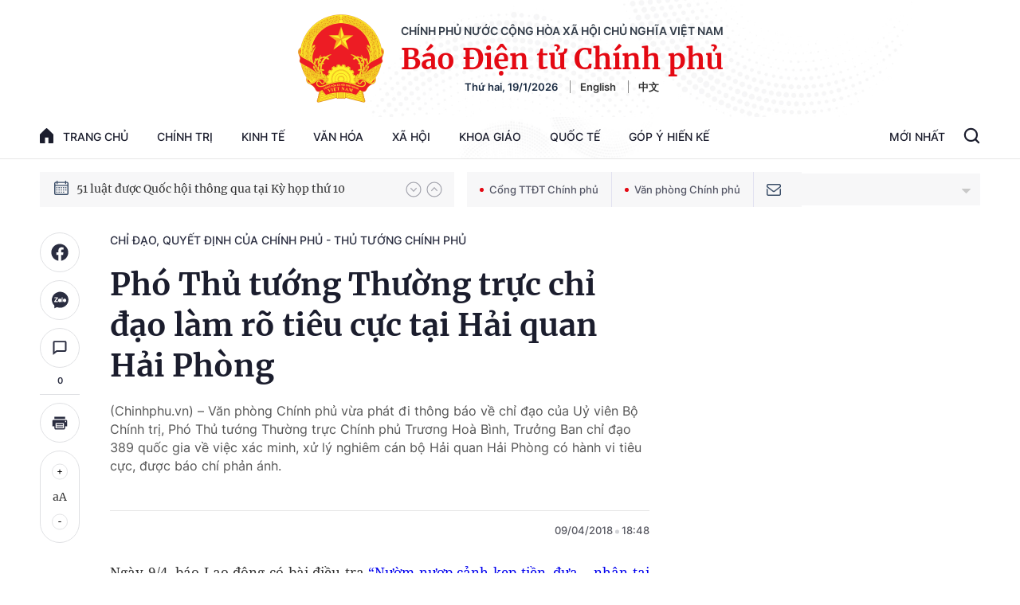

--- FILE ---
content_type: text/html; charset=utf-8
request_url: https://baochinhphu.vn/ajax/detail-bottom-box-1023.htm
body_size: 2197
content:

<div class="boxsamecate">
    
    <div class="detail__category">
        <div class="layout__title-page-bor">
            <span class="title-link">Bài viết cùng chuyên mục</span>
        </div>
        <div class="detail__category-content">
            <div class="box-stream" data-layout="1" data-key="keycd">
                    <div class="box-stream-item" data-id="102260119125420494">
                        <a class="box-stream-link-with-avatar" href="/quy-dinh-ve-dieu-kien-san-xuat-va-kinh-doanh-hoa-chat-102260119125420494.htm" title="Quy &#x111;&#x1ECB;nh v&#x1EC1; &#x111;i&#x1EC1;u ki&#x1EC7;n s&#x1EA3;n xu&#x1EA5;t v&#xE0; kinh doanh h&#xF3;a ch&#x1EA5;t" data-id="102260119125420494">
                            <img data-type="avatar" src="https://bcp.cdnchinhphu.vn/zoom/299_156/334894974524682240/2026/1/19/hc-16672954307851707925610-17687956147261316103772-0-0-375-600-crop-1768795677503766431647.png" alt="Quy &#x111;&#x1ECB;nh v&#x1EC1; &#x111;i&#x1EC1;u ki&#x1EC7;n s&#x1EA3;n xu&#x1EA5;t v&#xE0; kinh doanh h&#xF3;a ch&#x1EA5;t" width="260" height="156" data-width="260" data-height="156" class="box-stream-avatar">
                        </a>
                        <div class="box-stream-content">
                            <div>
                                <a data-type="title" data-linktype="newsdetail" data-id="102260119125420494" class="box-stream-link-title" data-newstype="0" href="/quy-dinh-ve-dieu-kien-san-xuat-va-kinh-doanh-hoa-chat-102260119125420494.htm" title="Quy &#x111;&#x1ECB;nh v&#x1EC1; &#x111;i&#x1EC1;u ki&#x1EC7;n s&#x1EA3;n xu&#x1EA5;t v&#xE0; kinh doanh h&#xF3;a ch&#x1EA5;t">Quy &#x111;&#x1ECB;nh v&#x1EC1; &#x111;i&#x1EC1;u ki&#x1EC7;n s&#x1EA3;n xu&#x1EA5;t v&#xE0; kinh doanh h&#xF3;a ch&#x1EA5;t</a>
                            </div>
                        </div>
                    </div>
                    <div class="box-stream-item" data-id="10226011910351043">
                        <a class="box-stream-link-with-avatar" href="/4-danh-muc-hoa-chat-thuoc-pham-vi-dieu-chinh-cua-luat-hoa-chat-10226011910351043.htm" title="4 danh m&#x1EE5;c ho&#xE1; ch&#x1EA5;t thu&#x1ED9;c ph&#x1EA1;m vi &#x111;i&#x1EC1;u ch&#x1EC9;nh c&#x1EE7;a Lu&#x1EAD;t Ho&#xE1; ch&#x1EA5;t" data-id="10226011910351043">
                            <img data-type="avatar" src="https://bcp.cdnchinhphu.vn/zoom/299_156/334894974524682240/2026/1/19/hoa-chat-de-chay-no-4-1768793559127324723077-85-0-565-768-crop-17687936099481686843012.jpg" alt="4 danh m&#x1EE5;c ho&#xE1; ch&#x1EA5;t thu&#x1ED9;c ph&#x1EA1;m vi &#x111;i&#x1EC1;u ch&#x1EC9;nh c&#x1EE7;a Lu&#x1EAD;t Ho&#xE1; ch&#x1EA5;t" width="260" height="156" data-width="260" data-height="156" class="box-stream-avatar">
                        </a>
                        <div class="box-stream-content">
                            <div>
                                <a data-type="title" data-linktype="newsdetail" data-id="10226011910351043" class="box-stream-link-title" data-newstype="0" href="/4-danh-muc-hoa-chat-thuoc-pham-vi-dieu-chinh-cua-luat-hoa-chat-10226011910351043.htm" title="4 danh m&#x1EE5;c ho&#xE1; ch&#x1EA5;t thu&#x1ED9;c ph&#x1EA1;m vi &#x111;i&#x1EC1;u ch&#x1EC9;nh c&#x1EE7;a Lu&#x1EAD;t Ho&#xE1; ch&#x1EA5;t">4 danh m&#x1EE5;c ho&#xE1; ch&#x1EA5;t thu&#x1ED9;c ph&#x1EA1;m vi &#x111;i&#x1EC1;u ch&#x1EC9;nh c&#x1EE7;a Lu&#x1EAD;t Ho&#xE1; ch&#x1EA5;t</a>
                            </div>
                        </div>
                    </div>
                    <div class="box-stream-item" data-id="102260119102207135">
                        <a class="box-stream-link-with-avatar" href="/dieu-kien-doi-voi-to-chuc-ca-nhan-hoat-dong-tu-van-chuyen-nganh-hoa-chat-102260119102207135.htm" title="&#x110;i&#x1EC1;u ki&#x1EC7;n &#x111;&#x1ED1;i v&#x1EDB;i t&#x1ED5; ch&#x1EE9;c, c&#xE1; nh&#xE2;n ho&#x1EA1;t &#x111;&#x1ED9;ng t&#x1B0; v&#x1EA5;n chuy&#xEA;n ng&#xE0;nh h&#xF3;a ch&#x1EA5;t" data-id="102260119102207135">
                            <img data-type="avatar" src="https://bcp.cdnchinhphu.vn/zoom/299_156/334894974524682240/2026/1/19/thumb-chemicalmanagementconsulting-1768791914552146015340-1768792791999159223549.png" alt="&#x110;i&#x1EC1;u ki&#x1EC7;n &#x111;&#x1ED1;i v&#x1EDB;i t&#x1ED5; ch&#x1EE9;c, c&#xE1; nh&#xE2;n ho&#x1EA1;t &#x111;&#x1ED9;ng t&#x1B0; v&#x1EA5;n chuy&#xEA;n ng&#xE0;nh h&#xF3;a ch&#x1EA5;t" width="260" height="156" data-width="260" data-height="156" class="box-stream-avatar">
                        </a>
                        <div class="box-stream-content">
                            <div>
                                <a data-type="title" data-linktype="newsdetail" data-id="102260119102207135" class="box-stream-link-title" data-newstype="0" href="/dieu-kien-doi-voi-to-chuc-ca-nhan-hoat-dong-tu-van-chuyen-nganh-hoa-chat-102260119102207135.htm" title="&#x110;i&#x1EC1;u ki&#x1EC7;n &#x111;&#x1ED1;i v&#x1EDB;i t&#x1ED5; ch&#x1EE9;c, c&#xE1; nh&#xE2;n ho&#x1EA1;t &#x111;&#x1ED9;ng t&#x1B0; v&#x1EA5;n chuy&#xEA;n ng&#xE0;nh h&#xF3;a ch&#x1EA5;t">&#x110;i&#x1EC1;u ki&#x1EC7;n &#x111;&#x1ED1;i v&#x1EDB;i t&#x1ED5; ch&#x1EE9;c, c&#xE1; nh&#xE2;n ho&#x1EA1;t &#x111;&#x1ED9;ng t&#x1B0; v&#x1EA5;n chuy&#xEA;n ng&#xE0;nh h&#xF3;a ch&#x1EA5;t</a>
                            </div>
                        </div>
                    </div>
                    <div class="box-stream-item" data-id="10226011909474339">
                        <a class="box-stream-link-with-avatar" href="/dieu-kien-cap-giay-phep-khai-thac-tai-nguyen-nuoc-va-tham-do-nuoc-duoi-dat-10226011909474339.htm" title="&#x110;i&#x1EC1;u ki&#x1EC7;n c&#x1EA5;p gi&#x1EA5;y ph&#xE9;p khai th&#xE1;c t&#xE0;i nguy&#xEA;n n&#x1B0;&#x1EDB;c v&#xE0; th&#x103;m d&#xF2; n&#x1B0;&#x1EDB;c d&#x1B0;&#x1EDB;i &#x111;&#x1EA5;t" data-id="10226011909474339">
                            <img data-type="avatar" src="https://bcp.cdnchinhphu.vn/zoom/299_156/334894974524682240/2026/1/19/nguong-khai-thac-1768790565559278421555-0-0-375-600-crop-17687906823081685161972.jpg" alt="&#x110;i&#x1EC1;u ki&#x1EC7;n c&#x1EA5;p gi&#x1EA5;y ph&#xE9;p khai th&#xE1;c t&#xE0;i nguy&#xEA;n n&#x1B0;&#x1EDB;c v&#xE0; th&#x103;m d&#xF2; n&#x1B0;&#x1EDB;c d&#x1B0;&#x1EDB;i &#x111;&#x1EA5;t" width="260" height="156" data-width="260" data-height="156" class="box-stream-avatar">
                        </a>
                        <div class="box-stream-content">
                            <div>
                                <a data-type="title" data-linktype="newsdetail" data-id="10226011909474339" class="box-stream-link-title" data-newstype="0" href="/dieu-kien-cap-giay-phep-khai-thac-tai-nguyen-nuoc-va-tham-do-nuoc-duoi-dat-10226011909474339.htm" title="&#x110;i&#x1EC1;u ki&#x1EC7;n c&#x1EA5;p gi&#x1EA5;y ph&#xE9;p khai th&#xE1;c t&#xE0;i nguy&#xEA;n n&#x1B0;&#x1EDB;c v&#xE0; th&#x103;m d&#xF2; n&#x1B0;&#x1EDB;c d&#x1B0;&#x1EDB;i &#x111;&#x1EA5;t">&#x110;i&#x1EC1;u ki&#x1EC7;n c&#x1EA5;p gi&#x1EA5;y ph&#xE9;p khai th&#xE1;c t&#xE0;i nguy&#xEA;n n&#x1B0;&#x1EDB;c v&#xE0; th&#x103;m d&#xF2; n&#x1B0;&#x1EDB;c d&#x1B0;&#x1EDB;i &#x111;&#x1EA5;t</a>
                            </div>
                        </div>
                    </div>
                    <div class="box-stream-item" data-id="102260118231302001">
                        <a class="box-stream-link-with-avatar" href="/nghi-quyet-hoi-nghi-chinh-phu-voi-dia-phuong-va-phien-hop-chinh-phu-thuong-ky-thang-12-2025-102260118231302001.htm" title="Ngh&#x1ECB; quy&#x1EBF;t: H&#x1ED9;i ngh&#x1ECB; Ch&#xED;nh ph&#x1EE7; v&#x1EDB;i &#x111;&#x1ECB;a ph&#x1B0;&#x1A1;ng v&#xE0; Phi&#xEA;n h&#x1ECD;p Ch&#xED;nh ph&#x1EE7; th&#x1B0;&#x1EDD;ng k&#x1EF3; th&#xE1;ng 12/2025" data-id="102260118231302001">
                            <img data-type="avatar" src="https://bcp.cdnchinhphu.vn/zoom/299_156/334894974524682240/2026/1/18/hn-1768754219372986517883-25-0-511-777-crop-17687542688931438426676.jpg" alt="Ngh&#x1ECB; quy&#x1EBF;t: H&#x1ED9;i ngh&#x1ECB; Ch&#xED;nh ph&#x1EE7; v&#x1EDB;i &#x111;&#x1ECB;a ph&#x1B0;&#x1A1;ng v&#xE0; Phi&#xEA;n h&#x1ECD;p Ch&#xED;nh ph&#x1EE7; th&#x1B0;&#x1EDD;ng k&#x1EF3; th&#xE1;ng 12/2025" width="260" height="156" data-width="260" data-height="156" class="box-stream-avatar">
                        </a>
                        <div class="box-stream-content">
                            <div>
                                <a data-type="title" data-linktype="newsdetail" data-id="102260118231302001" class="box-stream-link-title" data-newstype="0" href="/nghi-quyet-hoi-nghi-chinh-phu-voi-dia-phuong-va-phien-hop-chinh-phu-thuong-ky-thang-12-2025-102260118231302001.htm" title="Ngh&#x1ECB; quy&#x1EBF;t: H&#x1ED9;i ngh&#x1ECB; Ch&#xED;nh ph&#x1EE7; v&#x1EDB;i &#x111;&#x1ECB;a ph&#x1B0;&#x1A1;ng v&#xE0; Phi&#xEA;n h&#x1ECD;p Ch&#xED;nh ph&#x1EE7; th&#x1B0;&#x1EDD;ng k&#x1EF3; th&#xE1;ng 12/2025">Ngh&#x1ECB; quy&#x1EBF;t: H&#x1ED9;i ngh&#x1ECB; Ch&#xED;nh ph&#x1EE7; v&#x1EDB;i &#x111;&#x1ECB;a ph&#x1B0;&#x1A1;ng v&#xE0; Phi&#xEA;n h&#x1ECD;p Ch&#xED;nh ph&#x1EE7; th&#x1B0;&#x1EDD;ng k&#x1EF3; th&#xE1;ng 12/2025</a>
                            </div>
                        </div>
                    </div>
                    <div class="box-stream-item" data-id="102260118174538084">
                        <a class="box-stream-link-with-avatar" href="/bao-dam-du-dien-phuc-vu-san-xuat-kinh-doanh-va-doi-song-nhan-dan-trong-thoi-gian-cao-diem-2026-va-giai-doan-2027-2030-102260118174538084.htm" title="B&#x1EA3;o &#x111;&#x1EA3;m &#x111;&#x1EE7; &#x111;i&#x1EC7;n ph&#x1EE5;c v&#x1EE5; s&#x1EA3;n xu&#x1EA5;t kinh doanh v&#xE0; &#x111;&#x1EDD;i s&#x1ED1;ng nh&#xE2;n d&#xE2;n trong th&#x1EDD;i gian cao &#x111;i&#x1EC3;m 2026 v&#xE0; giai &#x111;o&#x1EA1;n 2027 - 2030" data-id="102260118174538084">
                            <img data-type="avatar" src="https://bcp.cdnchinhphu.vn/zoom/299_156/334894974524682240/2026/1/18/cung-ung-dien-1-17687329492711165202932-0-0-656-1049-crop-17687330017171404694160.jpg" alt="B&#x1EA3;o &#x111;&#x1EA3;m &#x111;&#x1EE7; &#x111;i&#x1EC7;n ph&#x1EE5;c v&#x1EE5; s&#x1EA3;n xu&#x1EA5;t kinh doanh v&#xE0; &#x111;&#x1EDD;i s&#x1ED1;ng nh&#xE2;n d&#xE2;n trong th&#x1EDD;i gian cao &#x111;i&#x1EC3;m 2026 v&#xE0; giai &#x111;o&#x1EA1;n 2027 - 2030" width="260" height="156" data-width="260" data-height="156" class="box-stream-avatar">
                        </a>
                        <div class="box-stream-content">
                            <div>
                                <a data-type="title" data-linktype="newsdetail" data-id="102260118174538084" class="box-stream-link-title" data-newstype="0" href="/bao-dam-du-dien-phuc-vu-san-xuat-kinh-doanh-va-doi-song-nhan-dan-trong-thoi-gian-cao-diem-2026-va-giai-doan-2027-2030-102260118174538084.htm" title="B&#x1EA3;o &#x111;&#x1EA3;m &#x111;&#x1EE7; &#x111;i&#x1EC7;n ph&#x1EE5;c v&#x1EE5; s&#x1EA3;n xu&#x1EA5;t kinh doanh v&#xE0; &#x111;&#x1EDD;i s&#x1ED1;ng nh&#xE2;n d&#xE2;n trong th&#x1EDD;i gian cao &#x111;i&#x1EC3;m 2026 v&#xE0; giai &#x111;o&#x1EA1;n 2027 - 2030">B&#x1EA3;o &#x111;&#x1EA3;m &#x111;&#x1EE7; &#x111;i&#x1EC7;n ph&#x1EE5;c v&#x1EE5; s&#x1EA3;n xu&#x1EA5;t kinh doanh v&#xE0; &#x111;&#x1EDD;i s&#x1ED1;ng nh&#xE2;n d&#xE2;n trong th&#x1EDD;i gian cao &#x111;i&#x1EC3;m 2026 v&#xE0; giai &#x111;o&#x1EA1;n 2027 - 2030</a>
                            </div>
                        </div>
                    </div>
            </div>
        </div>
    </div>

</div>
<div class="detail__category">
    <div class="layout__title-page-bor">
        <span class="title-link">Đọc thêm</span>
    </div>
    <div class="detail__category-content">
        <div class="box-stream timeline" data-layout="2" data-key="keycd">
            <div class="box-stream-middle timeline_list" id="append">
            </div>
            <div class="layout__loading_item">
                <div class="box-stream-link-with-avatar news-image-load loading__animation ">
                </div>
                <div class="box-stream-content">
                    <p class="box-stream-link-title news-title-load loading__animation"></p>
                    <p class="box-stream-sapo news-sapo-load loading__animation"></p>
                </div>
            </div>
            <div class="loadmore list__viewmore">
                <a href="javascript:;" title="Xem thêm" class="btn">
                    HIỂN THỊ THÊM BÀI
                </a>
            </div>
            <input type="hidden" name="case" id="case" value="list" />
        </div>
    </div>
</div>
<script nonce="sclotusinnline" type="text/javascript">
    (runinit = window.runinit || []).push(function () {
        $(document).ready(function () {
            var excluId = [];
            if ($('.boxsamecate .box-stream[data-layout="1"] .box-stream-item').length > 0) {
                $('.boxsamecate .box-stream[data-layout="1"] .box-stream-item').each(function () {
                    excluId.push($(this).attr('data-id'));
                });
            }
            timeline.pageIndex = 1;
            timeline.handleIds = excluId;
            timeline.zId = parseInt($('#hdZoneId').val());
            timeline.url = '/timelinelist/{0}/{1}.htm?pagedetail=1'
            timeline.init();
        });
    });
</script><!--u: 1/19/2026 4:47:29 PM-->